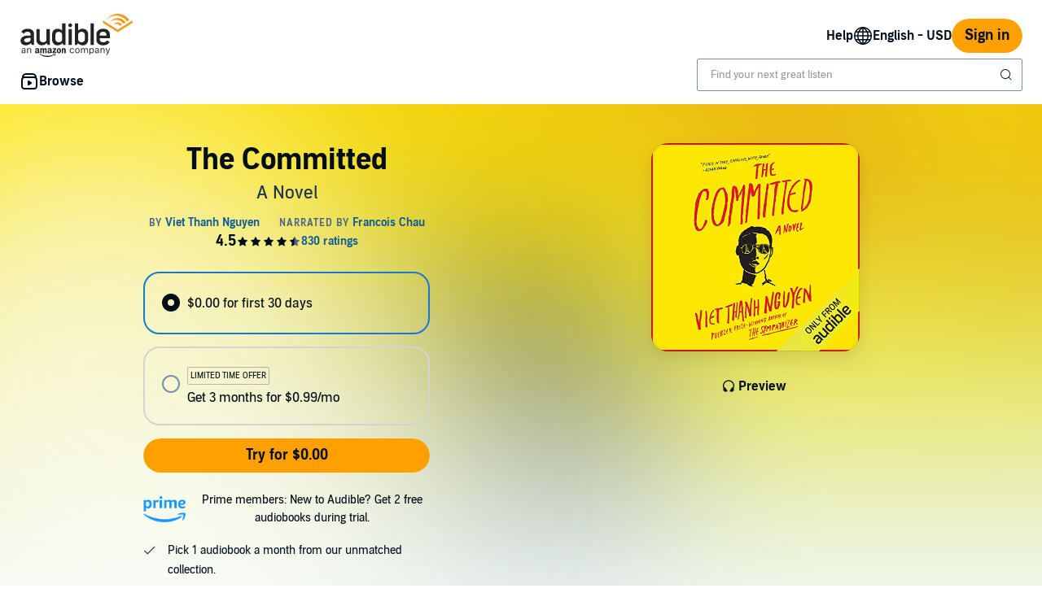

--- FILE ---
content_type: text/css; charset=utf-8
request_url: https://m.media-amazon.com/images/I/017c-E3u2tL.css?AUIClients/AudibleCloudPlayerLauncherAssets
body_size: -330
content:
.test{color:#000}